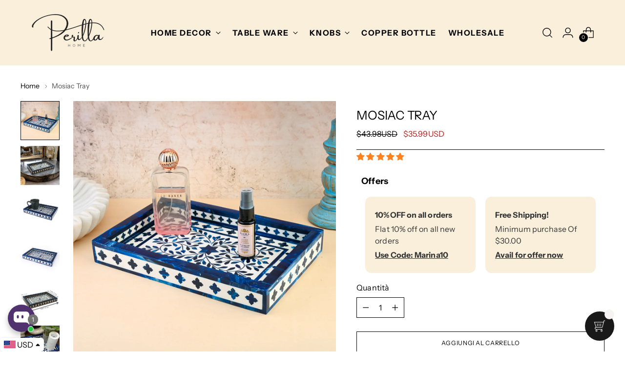

--- FILE ---
content_type: application/javascript
request_url: https://cdn.kilatechapps.com/media/currencyconverter/36521509000m.min.js
body_size: 3332
content:
style = document.createElement('style');style.id = "CC_KT_STYLE";style.innerHTML = ` .CC_KT_WRAPPER .hide_CC_KT{display:none!important;visibility:hidden!important}.CC_KT_WRAPPER{z-index:9999;position:fixed;bottom:0;top:unset;left:0;right:unset}@media(min-width:576px){.CC_KT_WRAPPER{position:fixed;bottom:0;top:unset;left:0;right:unset}}.CC_KT_WRAPPER .dropdown_head_CC_KT{display:flex;align-items:center;cursor:pointer;padding:2px 8px;background-color:rgba(255,255,255,1.00);color:rgba(0,0,0,1.00);box-shadow:1px 1px 4px rgba(0,0,0,0.2);border-radius:6px}.CC_KT_WRAPPER .flag_CC_KT{padding-right:3px}.CC_KT_WRAPPER .currency-flag{border-radius:unset;display:block}.CC_KT_WRAPPER .currency-flag:after,.CC_KT_WRAPPER .currency-flag:before{background-color:unset;border-radius:unset}.CC_KT_WRAPPER .currency_CC_KT{padding-right:3px;position:relative;top:0}.CC_KT_WRAPPER .arrow_CC_KT{padding-left:2px}.CC_KT_WRAPPER .arrow_CC_KT svg{height:14px;display:block}.CC_KT_WRAPPER .arrow_CC_KT[data-direction="up"] svg:nth-child(2){display:none}.CC_KT_WRAPPER .arrow_CC_KT[data-direction="down"] svg:nth-child(1){display:none}.CC_KT_WRAPPER .dropdown_body_CC_KT{z-index:9999;position:absolute;margin-top:5px;margin-bottom:5px;padding:5px 0;border:solid 1px rgba(0,0,0,0.1);overflow-y:auto;overflow-x:hidden;max-height:220px;bottom:100%;left:0;right:unset;border-radius:6px;background-color:rgba(255,255,255,1.00);color:rgba(0,0,0,1.00);-webkit-animation:slide-in-fwd-center .4s cubic-bezier(0.250,0.460,0.450,0.940) both;animation:slide-in-fwd-center .4s cubic-bezier(0.250,0.460,0.450,0.940) both}@media(min-width:576px){.CC_KT_WRAPPER .dropdown_body_CC_KT{bottom:100%;left:0;right:unset}}.CC_KT_WRAPPER .dropdown_body_CC_KT .item_CC_KT{display:flex;align-items:center;padding:3px 30px 3px 20px;cursor:pointer}.CC_KT_WRAPPER .dropdown_body_CC_KT .item_CC_KT:hover{background-color:rgba(125,125,125,0.40);-webkit-transition:all .2s ease-in-out;transition:all .2s ease-in-out}@-webkit-keyframes slide-in-fwd-center{0%{opacity:0}100%{opacity:1}}@keyframes slide-in-fwd-center{0%{opacity:0}100%{opacity:1}} `;dropdown_CC_KT={};dropdown_CC_KT.ready=false;dropdown_CC_KT.cartmessage="Note: All orders are processed in {{checkoutcurrency}}. Display currency is {{selectedcurrency}} for your convenience.";dropdown_CC_KT.element="body";dropdown_CC_KT.all_currencies=['AED','ALL','AMD','ANG','ARS','AUD','AWG','AFN','AOA','AZN','BBD','BDT','BGN','BHD','BIF','BMD','BND','BOB','BRL','BSD','BTN','BWP','BYN','BZD','CAD','CDF','CHF','CLP','CNY','COP','CRC','CUP','CVE','CZK','DJF','DKK','DOP','DZD','EGP','ERN','ETB','EUR','FJD','FKP','GBP','GEL','GHS','GIP','GMD','GNF','GTQ','GYD','HKD','HNL','HRK','HTG','HUF','IDR','ILS','INR','IQD','IRR','ISK','JMD','JOD','JPY','KES','KGS','KHR','KMF','KPW','KRW','KWD','KYD','KZT','LAK','LBP','LKR','LRD','LTL','LYD','MAD','MDL','MGA','MKD','MMK','MNT','MOP','MRO','MUR','MVR','MWK','MXN','MYR','MZN','NAD','NGN','NIO','NOK','NPR','NZD','OMR','PEN','PGK','PHP','PKR','PLN','PYG','QAR','RON','RSD','RUB','RWF','SAR','SBD','SCR','SEK','SGD','SHP','SLL','SOS','SRD','STD','SVC','SYP','SZL','THB','TJS','TND','TOP','TRY','TTD','TWD','TZS','UAH','UGX','USD','UYU','UZS','VEF','VND','VUV','WST','XCD','XPF','YER','ZAR','ZMW'];dropdown_CC_KT.currencies=['USD','CAD','MXN'];dropdown_CC_KT.getValue=()=>{return document.querySelectorAll(".dropdown_head_CC_KT .currency_CC_KT")[0].getAttribute("data-currency");}
dropdown_CC_KT.setValue=(value)=>{document.querySelectorAll(".dropdown_head_CC_KT").forEach((htmlComponent)=>{htmlComponent.querySelector(".flag_CC_KT").innerHTML=`<div class="currency-flag currency-flag-${value.toLowerCase()}"></div>`;var currencyTag=htmlComponent.querySelector(".currency_CC_KT")
currencyTag.innerHTML=value;currencyTag.setAttribute("data-currency",value);});KTCurrency.currentCurrency=value;}
dropdown_CC_KT.init=()=>{var dropdownTag=document.createElement('div');dropdownTag.className="CC_KT_WRAPPER notranslate";dropdownTag.innerHTML=`<div class="dropdown_head_CC_KT"><div class="flag_CC_KT"><div class="currency-flag currency-flag-usd"></div></div><div class="currency_CC_KT">USD</div><div class="arrow_CC_KT"data-direction="down"><svg height="14"aria-hidden="true"focusable="false"data-prefix="fas"data-icon="caret-down"class="svg-inline--fa fa-caret-down fa-w-10"role="img"xmlns="http://www.w3.org/2000/svg"viewBox="0 0 320 512"><path fill="currentColor"d="M31.3 192h257.3c17.8 0 26.7 21.5 14.1 34.1L174.1 354.8c-7.8 7.8-20.5 7.8-28.3 0L17.2 226.1C4.6 213.5 13.5 192 31.3 192z"></path></svg><svg height="14"aria-hidden="true"focusable="false"data-prefix="fas"data-icon="caret-up"class="svg-inline--fa fa-caret-up fa-w-10"role="img"xmlns="http://www.w3.org/2000/svg"viewBox="0 0 320 512"><path fill="currentColor"d="M288.662 352H31.338c-17.818 0-26.741-21.543-14.142-34.142l128.662-128.662c7.81-7.81 20.474-7.81 28.284 0l128.662 128.662c12.6 12.599 3.676 34.142-14.142 34.142z"></path></svg></div></div><div class="dropdown_body_CC_KT hide_CC_KT"><div class="item_CC_KT"data-value="USD"><div class="flag_CC_KT"><div class="currency-flag currency-flag-usd"></div></div><div class="currency_CC_KT">USD</div></div><div class="item_CC_KT"data-value="CAD"><div class="flag_CC_KT"><div class="currency-flag currency-flag-cad"></div></div><div class="currency_CC_KT">CAD</div></div><div class="item_CC_KT"data-value="MXN"><div class="flag_CC_KT"><div class="currency-flag currency-flag-mxn"></div></div><div class="currency_CC_KT">MXN</div></div></div>`;document.querySelectorAll(dropdown_CC_KT.element).forEach((htmlComponent)=>{htmlComponent.appendChild(dropdownTag.cloneNode(true));})
defaultCurrency="USD";KTCurrency.format='money_with_currency_format';dropdown_CC_KT.CC_KT_Geo=false;dropdown_CC_KT.CC_KT_Tooltip=true;dropdown_CC_KT.CC_KT_Round='no';dropdown_CC_KT.CC_KT_Round_Values=[0,50,99];document.querySelectorAll("span.money span.money").forEach((htmlComponent)=>{htmlComponent.parentElement.classList.remove("money");});KTCurrency.convertAll(shopCurrency,shopCurrency);if(dropdown_CC_KT.CC_KT_Tooltip){document.querySelectorAll("span.money:not([title]").forEach((htmlComponent)=>{htmlComponent.setAttribute("title",htmlComponent.getAttribute("data-currency-"+shopCurrency));htmlComponent.setAttribute("data-toggle","tooltip");});}
if(typeof cookieCurrencyKT=="undefined"){cookieCurrencyKT=cookieCurrency;}
if(cookieCurrencyKT==null){if(shopCurrency!==defaultCurrency){KTCurrency.convertAll(shopCurrency,defaultCurrency);}else{KTCurrency.currentCurrency=defaultCurrency;}}
else if(cookieCurrencyKT===shopCurrency){KTCurrency.currentCurrency=shopCurrency;}
else{KTCurrency.convertAll(shopCurrency,cookieCurrencyKT);}
var local_currency=KTCurrency.lshandler("local_currency");if(local_currency!==null){if(!dropdown_CC_KT.currencies.includes(local_currency)){document.querySelectorAll(".dropdown_body_CC_KT").forEach((htmlComponent)=>{var itemTag=document.createElement('div');itemTag.className="item_CC_KT"
itemTag.setAttribute("data-value",local_currency);itemTag.innerHTML=`<div class="flag_CC_KT"><div class="currency-flag currency-flag-${local_currency.toLowerCase()}"></div></div><div class="currency_CC_KT">${local_currency}</div>`;htmlComponent.insertBefore(itemTag,htmlComponent.querySelector(".item_CC_KT"));});}}
if((cookieCurrencyKT==null)&&dropdown_CC_KT.CC_KT_Geo&&((new URL(window.location.href)).searchParams.get('nogeo')==null)){ktfgc=()=>{return fetch(atob("aHR0cHM6Ly9pcGFwaS5jby9jdXJyZW5jeQ==")).then(response=>response.text());}
ktfgc().then(res=>{if(dropdown_CC_KT.all_currencies.includes(res)){KTCurrency.lshandler("local_currency",res);if(!dropdown_CC_KT.currencies.includes(res)){dropdown_CC_KT.currencies.unshift(res);var currencylower=res.toLowerCase();document.querySelectorAll(".dropdown_body_CC_KT").forEach((htmlComponent)=>{var itemTag=document.createElement('div');itemTag.className="item_CC_KT"
itemTag.setAttribute("data-value",res);itemTag.innerHTML=`<div class="flag_CC_KT"><div class="currency-flag currency-flag-${currencylower}"></div></div><div class="currency_CC_KT">${res}</div>`;itemTag.addEventListener('click',event=>{var currentCurrencyNew="";var path=event.path||(event.composedPath&&event.composedPath());for(var htmlComponent of path){if(htmlComponent.classList.contains("item_CC_KT")){currentCurrencyNew=htmlComponent.getAttribute("data-value");break;}}
KTCurrency.convertAll(KTCurrency.currentCurrency,currentCurrencyNew);dropdown_CC_KT.setValue(currentCurrencyNew);document.querySelectorAll(".arrow_CC_KT").forEach((htmlComponent)=>{htmlComponent.setAttribute("data-direction","down");});document.querySelectorAll(".dropdown_body_CC_KT").forEach((htmlComponent)=>{htmlComponent.classList.add("hide_CC_KT");});});htmlComponent.appendChild(itemTag);});}
KTCurrency.convertAll(KTCurrency.currentCurrency,res);dropdown_CC_KT.setValue(res);}}).catch(()=>{console.error("KTCurrency geo detection failed. Please contact KILATECH support (kilatechapps@gmail.com)");});}
if(shopCurrency!=KTCurrency.currentCurrency){KTCurrency.convertAll(shopCurrency,KTCurrency.currentCurrency);}
dropdown_CC_KT.KT_Currency_checker=undefined;dropdown_CC_KT.setValue(KTCurrency.currentCurrency);document.querySelectorAll(".dropdown_head_CC_KT").forEach((htmlComponent)=>{htmlComponent.addEventListener('click',event=>{if(document.querySelector(".arrow_CC_KT").getAttribute("data-direction")=="up"){document.querySelectorAll(".arrow_CC_KT").forEach((htmlComponent)=>{htmlComponent.setAttribute("data-direction","down");});document.querySelectorAll(".dropdown_body_CC_KT").forEach((htmlComponent)=>{htmlComponent.classList.add("hide_CC_KT");});}else{document.querySelectorAll(".arrow_CC_KT").forEach((htmlComponent)=>{htmlComponent.setAttribute("data-direction","up");});document.querySelectorAll(".dropdown_body_CC_KT").forEach((htmlComponent)=>{htmlComponent.classList.remove("hide_CC_KT");});}});});document.addEventListener('mouseup',e=>{var inside=[false];document.querySelectorAll(".CC_KT_WRAPPER").forEach((currencyTag)=>{if(currencyTag.contains(e.target)){inside.push(true);}});if(!inside.reduce((init,val)=>(init||val))){document.querySelectorAll(".arrow_CC_KT").forEach((htmlComponent)=>{htmlComponent.setAttribute("data-direction","down");});document.querySelectorAll(".dropdown_body_CC_KT").forEach((htmlComponent)=>{htmlComponent.classList.add("hide_CC_KT");});}});document.querySelectorAll(".item_CC_KT").forEach((itemTag)=>{itemTag.addEventListener('click',event=>{var currentCurrencyNew="";var path=event.path||(event.composedPath&&event.composedPath());for(var htmlComponent of path){if(htmlComponent.classList.contains("item_CC_KT")){currentCurrencyNew=htmlComponent.getAttribute("data-value");break;}}
KTCurrency.convertAll(KTCurrency.currentCurrency,currentCurrencyNew);dropdown_CC_KT.setValue(currentCurrencyNew);document.querySelectorAll(".arrow_CC_KT").forEach((htmlComponent)=>{htmlComponent.setAttribute("data-direction","down");});document.querySelectorAll(".dropdown_body_CC_KT").forEach((htmlComponent)=>{htmlComponent.classList.add("hide_CC_KT");});dropdown_CC_KT.latefixer();});});var KT_Counter_check=0;dropdown_CC_KT.KT_Currency_checker=window.setInterval(()=>{if(document.querySelectorAll("span.money:not([data-currency])").length!==0){dropdown_CC_KT.latefixer();}
if(KT_Counter_check==16){window.clearInterval(dropdown_CC_KT.KT_Currency_checker);}
KT_Counter_check++;},500);dropdown_CC_KT.latefixer();}
dropdown_CC_KT.latefixer=()=>{var cc_temp_val=KTCurrency.currentCurrency;KTCurrency.convertAll(shopCurrency,shopCurrency,'span.money:not([data-currency])');if(dropdown_CC_KT.CC_KT_Tooltip){document.querySelectorAll("span.money:not([title]").forEach((htmlComponent)=>{htmlComponent.setAttribute("title",htmlComponent.getAttribute("data-currency-"+shopCurrency));htmlComponent.setAttribute("data-toggle","tooltip");});}
KTCurrency.convertAll(shopCurrency,cc_temp_val,'span.money:not([data-currency-'+cc_temp_val+'])');};dropdown_CC_KT.main=()=>{KTCurrency.lshandler("cookietest","0");isCookieEnabled="0"==KTCurrency.lshandler("cookietest");if(!isCookieEnabled){console.error("Please enable cookies to currency converter to work.");return;}
dropdown_CC_KT.init();document.addEventListener('click',e=>{window.clearInterval(dropdown_CC_KT.KT_Currency_checker);var KT_Counter_check=0;dropdown_CC_KT.KT_Currency_checker=window.setInterval(()=>{if(document.querySelectorAll("span.money:not([data-currency])").length!==0){dropdown_CC_KT.latefixer();}
if(KT_Counter_check==16){window.clearInterval(dropdown_CC_KT.KT_Currency_checker);}
KT_Counter_check++;},500);dropdown_CC_KT.latefixer();},true);}
dropdown_CC_KT.launcher=()=>{if(document.readyState==='loading'){document.addEventListener('DOMContentLoaded',(event)=>{dropdown_CC_KT.main();});}else{dropdown_CC_KT.main();}}
document.head.appendChild(style);style=document.createElement('link');style.id="CC_KT_STYLE_FLAG";style.rel="stylesheet";style.type="text/css";style.href="https://root.kilatechapps.com/static/currencyconverter/flags/currency_flags.min.css"
document.head.appendChild(style);dropdown_CC_KT.ready=true;if(typeof KTCurrency!="undefined"){if(KTCurrency.ready){dropdown_CC_KT.launcher();}else{}}

--- FILE ---
content_type: text/javascript; charset=utf-8
request_url: https://perillahome.com/it/products/mosiac-tray.js
body_size: 742
content:
{"id":7387411710088,"title":"Mosiac Tray","handle":"mosiac-tray","description":"\u003cp\u003e\u003cspan\u003ePerfect for the bathroom, entryway, or bedside, this gorgeous tray is Handcrafted with a Resin inlay pattern.\u003c\/span\u003e\u003c\/p\u003e\n\u003cp\u003e\u003cspan\u003eThis tray is a unique display piece that is made of durable resin and has a blocked pattern. It adds personality to a cocktail cart, bookcase, and under succulent displays while being both classic and trendy.\u003c\/span\u003e\u003c\/p\u003e\n\u003cp\u003e\u003cspan\u003eSize -\u003c\/span\u003e\u003cspan\u003e \u003c\/span\u003e\u003cspan\u003e8\u003c\/span\u003e\u003cspan data-mce-fragment=\"1\"\u003e\" W x 12\" L x 1.5\" H\u003c\/span\u003e\u003c\/p\u003e","published_at":"2023-05-22T00:52:42-07:00","created_at":"2023-05-19T00:39:25-07:00","vendor":"Perilla Home","type":"","tags":["Trays \u0026 Boxes","Trays And Boxes"],"price":3599,"price_min":3599,"price_max":3599,"available":true,"price_varies":false,"compare_at_price":4398,"compare_at_price_min":4398,"compare_at_price_max":4398,"compare_at_price_varies":false,"variants":[{"id":41146688766088,"title":"Default Title","option1":"Default Title","option2":null,"option3":null,"sku":"SE_88850412","requires_shipping":true,"taxable":true,"featured_image":null,"available":true,"name":"Mosiac Tray","public_title":null,"options":["Default Title"],"price":3599,"weight":0,"compare_at_price":4398,"inventory_management":"shopify","barcode":"","requires_selling_plan":false,"selling_plan_allocations":[]}],"images":["\/\/cdn.shopify.com\/s\/files\/1\/0365\/2150\/9000\/files\/image00035.jpg?v=1747822313","\/\/cdn.shopify.com\/s\/files\/1\/0365\/2150\/9000\/files\/image_FdV.png?v=1747822313","\/\/cdn.shopify.com\/s\/files\/1\/0365\/2150\/9000\/files\/image00030.jpg?v=1747822313","\/\/cdn.shopify.com\/s\/files\/1\/0365\/2150\/9000\/files\/image00018.jpg?v=1747822313","\/\/cdn.shopify.com\/s\/files\/1\/0365\/2150\/9000\/files\/Untitled-3.jpg?v=1747822313","\/\/cdn.shopify.com\/s\/files\/1\/0365\/2150\/9000\/files\/mosiactraylifestyle.jpg?v=1747822313","\/\/cdn.shopify.com\/s\/files\/1\/0365\/2150\/9000\/files\/image_CY5.png?v=1747822313","\/\/cdn.shopify.com\/s\/files\/1\/0365\/2150\/9000\/files\/SecondTray..jpg?v=1747822313","\/\/cdn.shopify.com\/s\/files\/1\/0365\/2150\/9000\/files\/SecondTray_2_..jpg?v=1747822313"],"featured_image":"\/\/cdn.shopify.com\/s\/files\/1\/0365\/2150\/9000\/files\/image00035.jpg?v=1747822313","options":[{"name":"Title","position":1,"values":["Default Title"]}],"url":"\/it\/products\/mosiac-tray","media":[{"alt":null,"id":34503599915144,"position":1,"preview_image":{"aspect_ratio":1.0,"height":1500,"width":1500,"src":"https:\/\/cdn.shopify.com\/s\/files\/1\/0365\/2150\/9000\/files\/image00035.jpg?v=1747822313"},"aspect_ratio":1.0,"height":1500,"media_type":"image","src":"https:\/\/cdn.shopify.com\/s\/files\/1\/0365\/2150\/9000\/files\/image00035.jpg?v=1747822313","width":1500},{"alt":null,"id":24640644972680,"position":2,"preview_image":{"aspect_ratio":1.0,"height":1024,"width":1024,"src":"https:\/\/cdn.shopify.com\/s\/files\/1\/0365\/2150\/9000\/files\/image_FdV.png?v=1747822313"},"aspect_ratio":1.0,"height":1024,"media_type":"image","src":"https:\/\/cdn.shopify.com\/s\/files\/1\/0365\/2150\/9000\/files\/image_FdV.png?v=1747822313","width":1024},{"alt":null,"id":34503599063176,"position":3,"preview_image":{"aspect_ratio":1.0,"height":1500,"width":1500,"src":"https:\/\/cdn.shopify.com\/s\/files\/1\/0365\/2150\/9000\/files\/image00030.jpg?v=1747822313"},"aspect_ratio":1.0,"height":1500,"media_type":"image","src":"https:\/\/cdn.shopify.com\/s\/files\/1\/0365\/2150\/9000\/files\/image00030.jpg?v=1747822313","width":1500},{"alt":null,"id":34503599259784,"position":4,"preview_image":{"aspect_ratio":1.0,"height":1500,"width":1500,"src":"https:\/\/cdn.shopify.com\/s\/files\/1\/0365\/2150\/9000\/files\/image00018.jpg?v=1747822313"},"aspect_ratio":1.0,"height":1500,"media_type":"image","src":"https:\/\/cdn.shopify.com\/s\/files\/1\/0365\/2150\/9000\/files\/image00018.jpg?v=1747822313","width":1500},{"alt":null,"id":24793599115400,"position":5,"preview_image":{"aspect_ratio":1.0,"height":1500,"width":1500,"src":"https:\/\/cdn.shopify.com\/s\/files\/1\/0365\/2150\/9000\/files\/Untitled-3.jpg?v=1747822313"},"aspect_ratio":1.0,"height":1500,"media_type":"image","src":"https:\/\/cdn.shopify.com\/s\/files\/1\/0365\/2150\/9000\/files\/Untitled-3.jpg?v=1747822313","width":1500},{"alt":null,"id":24725630877832,"position":6,"preview_image":{"aspect_ratio":1.321,"height":1120,"width":1480,"src":"https:\/\/cdn.shopify.com\/s\/files\/1\/0365\/2150\/9000\/files\/mosiactraylifestyle.jpg?v=1747822313"},"aspect_ratio":1.321,"height":1120,"media_type":"image","src":"https:\/\/cdn.shopify.com\/s\/files\/1\/0365\/2150\/9000\/files\/mosiactraylifestyle.jpg?v=1747822313","width":1480},{"alt":null,"id":24640651722888,"position":7,"preview_image":{"aspect_ratio":1.0,"height":2048,"width":2048,"src":"https:\/\/cdn.shopify.com\/s\/files\/1\/0365\/2150\/9000\/files\/image_CY5.png?v=1747822313"},"aspect_ratio":1.0,"height":2048,"media_type":"image","src":"https:\/\/cdn.shopify.com\/s\/files\/1\/0365\/2150\/9000\/files\/image_CY5.png?v=1747822313","width":2048},{"alt":null,"id":24865026244744,"position":8,"preview_image":{"aspect_ratio":1.0,"height":1500,"width":1500,"src":"https:\/\/cdn.shopify.com\/s\/files\/1\/0365\/2150\/9000\/files\/SecondTray..jpg?v=1747822313"},"aspect_ratio":1.0,"height":1500,"media_type":"image","src":"https:\/\/cdn.shopify.com\/s\/files\/1\/0365\/2150\/9000\/files\/SecondTray..jpg?v=1747822313","width":1500},{"alt":null,"id":24865026211976,"position":9,"preview_image":{"aspect_ratio":1.0,"height":1500,"width":1500,"src":"https:\/\/cdn.shopify.com\/s\/files\/1\/0365\/2150\/9000\/files\/SecondTray_2_..jpg?v=1747822313"},"aspect_ratio":1.0,"height":1500,"media_type":"image","src":"https:\/\/cdn.shopify.com\/s\/files\/1\/0365\/2150\/9000\/files\/SecondTray_2_..jpg?v=1747822313","width":1500}],"requires_selling_plan":false,"selling_plan_groups":[]}

--- FILE ---
content_type: application/javascript
request_url: https://cdn.kilatechapps.com/media/KT-currency.js?_491508
body_size: 1498
content:
{"id": "KILATECH", "Datetime": "2026-01-26:15", "rates": {"AED": 4.353728, "AFN": 77.651373, "ALL": 96.590157, "AMD": 443.051112, "ANG": 2.122129, "AOA": 1087.097796, "ARS": 1700.397705, "AUD": 1.711534, "AWG": 2.135668, "AZN": 2.018919, "BAM": 1.955592, "BBD": 2.363769, "BDT": 143.564764, "BGN": 1.990884, "BHD": 0.446964, "BIF": 3475.831124, "BMD": 1.185494, "BND": 1.501141, "BOB": 8.110174, "BRL": 6.325036, "BSD": 1.17358, "BTC": 1.351153e-05, "BTN": 107.730113, "BWP": 16.279341, "BYN": 3.322475, "BYR": 23235.686093, "BZD": 2.360369, "CAD": 1.621632, "CDF": 2584.377647, "CHF": 0.920643, "CLF": 0.025862, "CLP": 1021.182746, "CNY": 8.267163, "CNH": 8.242599, "COP": 4320.628409, "CRC": 580.840808, "CUC": 1.185494, "CUP": 31.415596, "CVE": 110.253764, "CZK": 24.262344, "DJF": 208.998701, "DKK": 7.468436, "DOP": 73.942465, "DZD": 153.311635, "EGP": 55.769085, "ERN": 17.782413, "ETB": 182.81317, "EUR": 1, "FJD": 2.622255, "FKP": 0.870127, "GBP": 0.867148, "GEL": 3.18892, "GGP": 0.870127, "GHS": 12.792696, "GIP": 0.870127, "GMD": 86.54117, "GNF": 10279.995741, "GTQ": 9.008006, "GYD": 245.544977, "HKD": 9.243766, "HNL": 30.957845, "HRK": 7.534524, "HTG": 153.923665, "HUF": 381.871991, "IDR": 19857.264755, "ILS": 3.716916, "IMP": 0.870127, "INR": 108.568713, "IQD": 1537.543312, "IRR": 49938.942873, "ISK": 145.803681, "JEP": 0.870127, "JMD": 184.741173, "JOD": 0.840487, "JPY": 182.438113, "KES": 151.259204, "KGS": 103.670993, "KHR": 4723.498715, "KMF": 497.907298, "KPW": 1066.965537, "KRW": 1705.974179, "KWD": 0.363734, "KYD": 0.9781, "KZT": 590.812283, "LAK": 25362.522321, "LBP": 105099.032817, "LKR": 363.59448, "LRD": 217.111465, "LSL": 18.942849, "LTL": 3.500456, "LVL": 0.717094, "LYD": 7.467239, "MAD": 10.750204, "MDL": 19.975049, "MGA": 5309.458923, "MKD": 61.615083, "MMK": 2489.460595, "MNT": 4227.553157, "MOP": 9.426439, "MRU": 46.922416, "MUR": 53.963835, "MVR": 18.315723, "MWK": 2035.092607, "MXN": 20.593623, "MYR": 4.704635, "MZN": 75.764601, "NAD": 18.942849, "NGN": 1673.550277, "NIO": 43.185781, "NOK": 11.563702, "NPR": 172.369434, "NZD": 1.984541, "OMR": 0.455843, "PAB": 1.17368, "PEN": 3.937299, "PGK": 5.01951, "PHP": 69.895562, "PKR": 328.381835, "PLN": 4.206881, "PYG": 7848.200204, "QAR": 4.278864, "RON": 5.09703, "RSD": 117.40896, "RUB": 90.067899, "RWF": 1711.725561, "SAR": 4.445666, "SBD": 9.630493, "SCR": 17.384501, "SDG": 713.07801, "SEK": 10.584264, "SGD": 1.504178, "SHP": 0.889428, "SLE": 28.921513, "SLL": 24859.219515, "SOS": 669.531769, "SRD": 45.19224, "STD": 24537.336197, "STN": 24.497607, "SVC": 10.268954, "SYP": 13111.061764, "SZL": 18.93807, "THB": 36.827973, "TJS": 10.97325, "TMT": 4.14923, "TND": 3.416623, "TOP": 2.854385, "TRY": 51.425317, "TTD": 7.972221, "TWD": 37.313426, "TZS": 3025.977124, "UAH": 50.605143, "UGX": 4148.577226, "USD": 1.185494, "UYU": 44.444533, "UZS": 14244.728583, "VES": 417.608602, "VND": 31045.129059, "VUV": 141.981647, "WST": 3.266734, "XAF": 655.890159, "XAG": 0.010821, "XAU": 0.000233, "XCD": 3.203858, "XCG": 2.115184, "XDR": 0.815717, "XOF": 655.890159, "XPF": 119.331742, "YER": 282.505371, "ZAR": 18.98662, "ZMK": 10670.873679, "ZMW": 23.024751, "ZWL": 381.728645}}